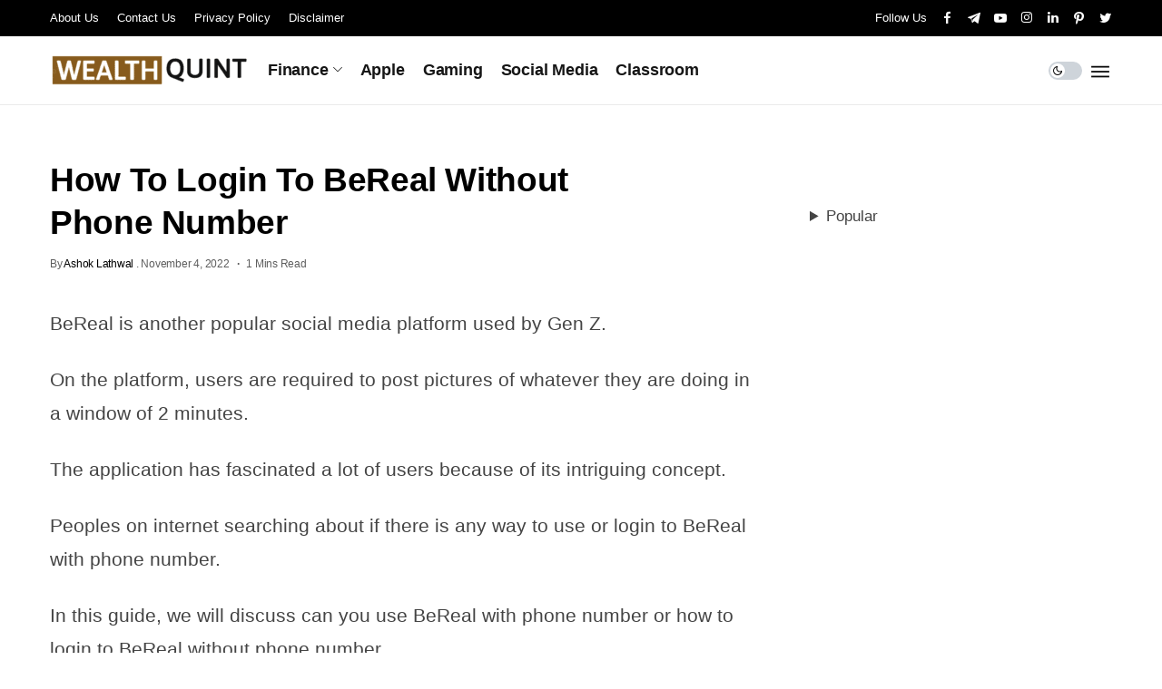

--- FILE ---
content_type: text/html; charset=UTF-8
request_url: https://wealthquint.com/how-to-login-to-bereal-without-phone-number-48422/
body_size: 14842
content:
<!DOCTYPE html>
<!--[if IE 9 ]><html class="ie ie9" lang="en-US" prefix="og: https://ogp.me/ns#"><![endif]-->
   <html lang="en-US" prefix="og: https://ogp.me/ns#">
      <head>
         <meta charset="UTF-8">
         <meta name="viewport" content="width=device-width, initial-scale=1, maximum-scale=1">
                  
<!-- Search Engine Optimization by Rank Math PRO - https://rankmath.com/ -->
<title>How To Login To BeReal Without Phone Number - Wealth Quint</title>
<meta name="description" content="Unfortunately, you can&#039;t login to BeReal without a phone number. Every time when you login to BeReal, you need to provide your name, Date of Birth and phone number."/>
<meta name="robots" content="follow, index, max-snippet:-1, max-video-preview:-1, max-image-preview:large"/>
<link rel="canonical" href="https://wealthquint.com/how-to-login-to-bereal-without-phone-number-48422/" />
<meta property="og:locale" content="en_US" />
<meta property="og:type" content="article" />
<meta property="og:title" content="How To Login To BeReal Without Phone Number - Wealth Quint" />
<meta property="og:description" content="Unfortunately, you can&#039;t login to BeReal without a phone number. Every time when you login to BeReal, you need to provide your name, Date of Birth and phone number." />
<meta property="og:url" content="https://wealthquint.com/how-to-login-to-bereal-without-phone-number-48422/" />
<meta property="og:site_name" content="Wealth Quint" />
<meta property="article:tag" content="BeReal" />
<meta property="article:section" content="BeReal" />
<meta property="og:updated_time" content="2022-11-04T10:48:41+05:30" />
<meta property="article:published_time" content="2022-11-04T10:40:34+05:30" />
<meta property="article:modified_time" content="2022-11-04T10:48:41+05:30" />
<meta name="twitter:card" content="summary_large_image" />
<meta name="twitter:title" content="How To Login To BeReal Without Phone Number - Wealth Quint" />
<meta name="twitter:description" content="Unfortunately, you can&#039;t login to BeReal without a phone number. Every time when you login to BeReal, you need to provide your name, Date of Birth and phone number." />
<meta name="twitter:site" content="@wealthquint" />
<meta name="twitter:creator" content="@wealthquint" />
<meta name="twitter:label1" content="Written by" />
<meta name="twitter:data1" content="Ashok Lathwal" />
<meta name="twitter:label2" content="Time to read" />
<meta name="twitter:data2" content="1 minute" />
<script type="application/ld+json" class="rank-math-schema-pro">{"@context":"https://schema.org","@graph":[{"@type":"Organization","@id":"https://wealthquint.com/#organization","name":"Wealth Quint","sameAs":["https://twitter.com/wealthquint"],"logo":{"@type":"ImageObject","@id":"https://wealthquint.com/#logo","url":"https://wealthquint.com/wp-content/uploads/2021/06/cropped-Wealth-Quint-Site-logo.jpg","contentUrl":"https://wealthquint.com/wp-content/uploads/2021/06/cropped-Wealth-Quint-Site-logo.jpg","caption":"Wealth Quint","inLanguage":"en-US","width":"512","height":"512"}},{"@type":"WebSite","@id":"https://wealthquint.com/#website","url":"https://wealthquint.com","name":"Wealth Quint","publisher":{"@id":"https://wealthquint.com/#organization"},"inLanguage":"en-US"},{"@type":"WebPage","@id":"https://wealthquint.com/how-to-login-to-bereal-without-phone-number-48422/#webpage","url":"https://wealthquint.com/how-to-login-to-bereal-without-phone-number-48422/","name":"How To Login To BeReal Without Phone Number - Wealth Quint","isPartOf":{"@id":"https://wealthquint.com/#website"},"inLanguage":"en-US"},{"@type":"Person","@id":"https://wealthquint.com/authr/wealthquint-team/","name":"Ashok Lathwal","url":"https://wealthquint.com/authr/wealthquint-team/","image":{"@type":"ImageObject","@id":"https://secure.gravatar.com/avatar/9f3a9639de7e044ad8f11100329c3995?s=96&amp;d=mm&amp;r=g","url":"https://secure.gravatar.com/avatar/9f3a9639de7e044ad8f11100329c3995?s=96&amp;d=mm&amp;r=g","caption":"Ashok Lathwal","inLanguage":"en-US"},"worksFor":{"@id":"https://wealthquint.com/#organization"}},{"articleSection":"BeReal","headline":"How To Login To BeReal Without Phone Number - Wealth Quint","description":"Unfortunately, you can&#039;t login to BeReal without a phone number. Every time when you login to BeReal, you need to provide your name, Date of Birth and phone number.","keywords":"How to Login to BeReal Without Phone Number","speakable":{"@type":"SpeakableSpecification","cssSelector":[]},"@type":"BlogPosting","author":{"@id":"https://wealthquint.com/authr/wealthquint-team/","name":"Ashok Lathwal"},"name":"How To Login To BeReal Without Phone Number - Wealth Quint","@id":"https://wealthquint.com/how-to-login-to-bereal-without-phone-number-48422/#schema-224016","isPartOf":{"@id":"https://wealthquint.com/how-to-login-to-bereal-without-phone-number-48422/#webpage"},"publisher":{"@id":"https://wealthquint.com/#organization"},"inLanguage":"en-US","mainEntityOfPage":{"@id":"https://wealthquint.com/how-to-login-to-bereal-without-phone-number-48422/#webpage"}}]}</script>
<!-- /Rank Math WordPress SEO plugin -->

<link rel='dns-prefetch' href='//scripts.mediavine.com' />
<link rel='dns-prefetch' href='//fonts.googleapis.com' />
<link rel='dns-prefetch' href='//www.googletagmanager.com' />
<style>.brave_popup{display:none}</style><script data-no-optimize="1" type="3274d88eb899bbbc0b1c117c-text/javascript"> var brave_popup_data = {}; var bravepop_emailValidation=false; var brave_popup_videos = {};  var brave_popup_formData = {};var brave_popup_adminUser = false; var brave_popup_pageInfo = {"type":"single","pageID":48422,"singleType":"post"};  var bravepop_emailSuggestions={};</script><script type="3274d88eb899bbbc0b1c117c-text/javascript">
/* <![CDATA[ */
window._wpemojiSettings = {"baseUrl":"https:\/\/s.w.org\/images\/core\/emoji\/15.0.3\/72x72\/","ext":".png","svgUrl":"https:\/\/s.w.org\/images\/core\/emoji\/15.0.3\/svg\/","svgExt":".svg","source":{"concatemoji":"https:\/\/wealthquint.com\/wp-includes\/js\/wp-emoji-release.min.js?ver=6.5.5"}};
/*! This file is auto-generated */
!function(i,n){var o,s,e;function c(e){try{var t={supportTests:e,timestamp:(new Date).valueOf()};sessionStorage.setItem(o,JSON.stringify(t))}catch(e){}}function p(e,t,n){e.clearRect(0,0,e.canvas.width,e.canvas.height),e.fillText(t,0,0);var t=new Uint32Array(e.getImageData(0,0,e.canvas.width,e.canvas.height).data),r=(e.clearRect(0,0,e.canvas.width,e.canvas.height),e.fillText(n,0,0),new Uint32Array(e.getImageData(0,0,e.canvas.width,e.canvas.height).data));return t.every(function(e,t){return e===r[t]})}function u(e,t,n){switch(t){case"flag":return n(e,"\ud83c\udff3\ufe0f\u200d\u26a7\ufe0f","\ud83c\udff3\ufe0f\u200b\u26a7\ufe0f")?!1:!n(e,"\ud83c\uddfa\ud83c\uddf3","\ud83c\uddfa\u200b\ud83c\uddf3")&&!n(e,"\ud83c\udff4\udb40\udc67\udb40\udc62\udb40\udc65\udb40\udc6e\udb40\udc67\udb40\udc7f","\ud83c\udff4\u200b\udb40\udc67\u200b\udb40\udc62\u200b\udb40\udc65\u200b\udb40\udc6e\u200b\udb40\udc67\u200b\udb40\udc7f");case"emoji":return!n(e,"\ud83d\udc26\u200d\u2b1b","\ud83d\udc26\u200b\u2b1b")}return!1}function f(e,t,n){var r="undefined"!=typeof WorkerGlobalScope&&self instanceof WorkerGlobalScope?new OffscreenCanvas(300,150):i.createElement("canvas"),a=r.getContext("2d",{willReadFrequently:!0}),o=(a.textBaseline="top",a.font="600 32px Arial",{});return e.forEach(function(e){o[e]=t(a,e,n)}),o}function t(e){var t=i.createElement("script");t.src=e,t.defer=!0,i.head.appendChild(t)}"undefined"!=typeof Promise&&(o="wpEmojiSettingsSupports",s=["flag","emoji"],n.supports={everything:!0,everythingExceptFlag:!0},e=new Promise(function(e){i.addEventListener("DOMContentLoaded",e,{once:!0})}),new Promise(function(t){var n=function(){try{var e=JSON.parse(sessionStorage.getItem(o));if("object"==typeof e&&"number"==typeof e.timestamp&&(new Date).valueOf()<e.timestamp+604800&&"object"==typeof e.supportTests)return e.supportTests}catch(e){}return null}();if(!n){if("undefined"!=typeof Worker&&"undefined"!=typeof OffscreenCanvas&&"undefined"!=typeof URL&&URL.createObjectURL&&"undefined"!=typeof Blob)try{var e="postMessage("+f.toString()+"("+[JSON.stringify(s),u.toString(),p.toString()].join(",")+"));",r=new Blob([e],{type:"text/javascript"}),a=new Worker(URL.createObjectURL(r),{name:"wpTestEmojiSupports"});return void(a.onmessage=function(e){c(n=e.data),a.terminate(),t(n)})}catch(e){}c(n=f(s,u,p))}t(n)}).then(function(e){for(var t in e)n.supports[t]=e[t],n.supports.everything=n.supports.everything&&n.supports[t],"flag"!==t&&(n.supports.everythingExceptFlag=n.supports.everythingExceptFlag&&n.supports[t]);n.supports.everythingExceptFlag=n.supports.everythingExceptFlag&&!n.supports.flag,n.DOMReady=!1,n.readyCallback=function(){n.DOMReady=!0}}).then(function(){return e}).then(function(){var e;n.supports.everything||(n.readyCallback(),(e=n.source||{}).concatemoji?t(e.concatemoji):e.wpemoji&&e.twemoji&&(t(e.twemoji),t(e.wpemoji)))}))}((window,document),window._wpemojiSettings);
/* ]]> */
</script>
<style id='wp-emoji-styles-inline-css'>

	img.wp-smiley, img.emoji {
		display: inline !important;
		border: none !important;
		box-shadow: none !important;
		height: 1em !important;
		width: 1em !important;
		margin: 0 0.07em !important;
		vertical-align: -0.1em !important;
		background: none !important;
		padding: 0 !important;
	}
</style>
<link rel='stylesheet' id='wp-block-library-css' href='https://wealthquint.com/wp-includes/css/dist/block-library/style.min.css?ver=6.5.5' media='all' />
<style id='classic-theme-styles-inline-css'>
/*! This file is auto-generated */
.wp-block-button__link{color:#fff;background-color:#32373c;border-radius:9999px;box-shadow:none;text-decoration:none;padding:calc(.667em + 2px) calc(1.333em + 2px);font-size:1.125em}.wp-block-file__button{background:#32373c;color:#fff;text-decoration:none}
</style>
<style id='global-styles-inline-css'>
body{--wp--preset--color--black: #000000;--wp--preset--color--cyan-bluish-gray: #abb8c3;--wp--preset--color--white: #ffffff;--wp--preset--color--pale-pink: #f78da7;--wp--preset--color--vivid-red: #cf2e2e;--wp--preset--color--luminous-vivid-orange: #ff6900;--wp--preset--color--luminous-vivid-amber: #fcb900;--wp--preset--color--light-green-cyan: #7bdcb5;--wp--preset--color--vivid-green-cyan: #00d084;--wp--preset--color--pale-cyan-blue: #8ed1fc;--wp--preset--color--vivid-cyan-blue: #0693e3;--wp--preset--color--vivid-purple: #9b51e0;--wp--preset--gradient--vivid-cyan-blue-to-vivid-purple: linear-gradient(135deg,rgba(6,147,227,1) 0%,rgb(155,81,224) 100%);--wp--preset--gradient--light-green-cyan-to-vivid-green-cyan: linear-gradient(135deg,rgb(122,220,180) 0%,rgb(0,208,130) 100%);--wp--preset--gradient--luminous-vivid-amber-to-luminous-vivid-orange: linear-gradient(135deg,rgba(252,185,0,1) 0%,rgba(255,105,0,1) 100%);--wp--preset--gradient--luminous-vivid-orange-to-vivid-red: linear-gradient(135deg,rgba(255,105,0,1) 0%,rgb(207,46,46) 100%);--wp--preset--gradient--very-light-gray-to-cyan-bluish-gray: linear-gradient(135deg,rgb(238,238,238) 0%,rgb(169,184,195) 100%);--wp--preset--gradient--cool-to-warm-spectrum: linear-gradient(135deg,rgb(74,234,220) 0%,rgb(151,120,209) 20%,rgb(207,42,186) 40%,rgb(238,44,130) 60%,rgb(251,105,98) 80%,rgb(254,248,76) 100%);--wp--preset--gradient--blush-light-purple: linear-gradient(135deg,rgb(255,206,236) 0%,rgb(152,150,240) 100%);--wp--preset--gradient--blush-bordeaux: linear-gradient(135deg,rgb(254,205,165) 0%,rgb(254,45,45) 50%,rgb(107,0,62) 100%);--wp--preset--gradient--luminous-dusk: linear-gradient(135deg,rgb(255,203,112) 0%,rgb(199,81,192) 50%,rgb(65,88,208) 100%);--wp--preset--gradient--pale-ocean: linear-gradient(135deg,rgb(255,245,203) 0%,rgb(182,227,212) 50%,rgb(51,167,181) 100%);--wp--preset--gradient--electric-grass: linear-gradient(135deg,rgb(202,248,128) 0%,rgb(113,206,126) 100%);--wp--preset--gradient--midnight: linear-gradient(135deg,rgb(2,3,129) 0%,rgb(40,116,252) 100%);--wp--preset--font-size--small: 13px;--wp--preset--font-size--medium: 20px;--wp--preset--font-size--large: 36px;--wp--preset--font-size--x-large: 42px;--wp--preset--spacing--20: 0.44rem;--wp--preset--spacing--30: 0.67rem;--wp--preset--spacing--40: 1rem;--wp--preset--spacing--50: 1.5rem;--wp--preset--spacing--60: 2.25rem;--wp--preset--spacing--70: 3.38rem;--wp--preset--spacing--80: 5.06rem;--wp--preset--shadow--natural: 6px 6px 9px rgba(0, 0, 0, 0.2);--wp--preset--shadow--deep: 12px 12px 50px rgba(0, 0, 0, 0.4);--wp--preset--shadow--sharp: 6px 6px 0px rgba(0, 0, 0, 0.2);--wp--preset--shadow--outlined: 6px 6px 0px -3px rgba(255, 255, 255, 1), 6px 6px rgba(0, 0, 0, 1);--wp--preset--shadow--crisp: 6px 6px 0px rgba(0, 0, 0, 1);}:where(.is-layout-flex){gap: 0.5em;}:where(.is-layout-grid){gap: 0.5em;}body .is-layout-flex{display: flex;}body .is-layout-flex{flex-wrap: wrap;align-items: center;}body .is-layout-flex > *{margin: 0;}body .is-layout-grid{display: grid;}body .is-layout-grid > *{margin: 0;}:where(.wp-block-columns.is-layout-flex){gap: 2em;}:where(.wp-block-columns.is-layout-grid){gap: 2em;}:where(.wp-block-post-template.is-layout-flex){gap: 1.25em;}:where(.wp-block-post-template.is-layout-grid){gap: 1.25em;}.has-black-color{color: var(--wp--preset--color--black) !important;}.has-cyan-bluish-gray-color{color: var(--wp--preset--color--cyan-bluish-gray) !important;}.has-white-color{color: var(--wp--preset--color--white) !important;}.has-pale-pink-color{color: var(--wp--preset--color--pale-pink) !important;}.has-vivid-red-color{color: var(--wp--preset--color--vivid-red) !important;}.has-luminous-vivid-orange-color{color: var(--wp--preset--color--luminous-vivid-orange) !important;}.has-luminous-vivid-amber-color{color: var(--wp--preset--color--luminous-vivid-amber) !important;}.has-light-green-cyan-color{color: var(--wp--preset--color--light-green-cyan) !important;}.has-vivid-green-cyan-color{color: var(--wp--preset--color--vivid-green-cyan) !important;}.has-pale-cyan-blue-color{color: var(--wp--preset--color--pale-cyan-blue) !important;}.has-vivid-cyan-blue-color{color: var(--wp--preset--color--vivid-cyan-blue) !important;}.has-vivid-purple-color{color: var(--wp--preset--color--vivid-purple) !important;}.has-black-background-color{background-color: var(--wp--preset--color--black) !important;}.has-cyan-bluish-gray-background-color{background-color: var(--wp--preset--color--cyan-bluish-gray) !important;}.has-white-background-color{background-color: var(--wp--preset--color--white) !important;}.has-pale-pink-background-color{background-color: var(--wp--preset--color--pale-pink) !important;}.has-vivid-red-background-color{background-color: var(--wp--preset--color--vivid-red) !important;}.has-luminous-vivid-orange-background-color{background-color: var(--wp--preset--color--luminous-vivid-orange) !important;}.has-luminous-vivid-amber-background-color{background-color: var(--wp--preset--color--luminous-vivid-amber) !important;}.has-light-green-cyan-background-color{background-color: var(--wp--preset--color--light-green-cyan) !important;}.has-vivid-green-cyan-background-color{background-color: var(--wp--preset--color--vivid-green-cyan) !important;}.has-pale-cyan-blue-background-color{background-color: var(--wp--preset--color--pale-cyan-blue) !important;}.has-vivid-cyan-blue-background-color{background-color: var(--wp--preset--color--vivid-cyan-blue) !important;}.has-vivid-purple-background-color{background-color: var(--wp--preset--color--vivid-purple) !important;}.has-black-border-color{border-color: var(--wp--preset--color--black) !important;}.has-cyan-bluish-gray-border-color{border-color: var(--wp--preset--color--cyan-bluish-gray) !important;}.has-white-border-color{border-color: var(--wp--preset--color--white) !important;}.has-pale-pink-border-color{border-color: var(--wp--preset--color--pale-pink) !important;}.has-vivid-red-border-color{border-color: var(--wp--preset--color--vivid-red) !important;}.has-luminous-vivid-orange-border-color{border-color: var(--wp--preset--color--luminous-vivid-orange) !important;}.has-luminous-vivid-amber-border-color{border-color: var(--wp--preset--color--luminous-vivid-amber) !important;}.has-light-green-cyan-border-color{border-color: var(--wp--preset--color--light-green-cyan) !important;}.has-vivid-green-cyan-border-color{border-color: var(--wp--preset--color--vivid-green-cyan) !important;}.has-pale-cyan-blue-border-color{border-color: var(--wp--preset--color--pale-cyan-blue) !important;}.has-vivid-cyan-blue-border-color{border-color: var(--wp--preset--color--vivid-cyan-blue) !important;}.has-vivid-purple-border-color{border-color: var(--wp--preset--color--vivid-purple) !important;}.has-vivid-cyan-blue-to-vivid-purple-gradient-background{background: var(--wp--preset--gradient--vivid-cyan-blue-to-vivid-purple) !important;}.has-light-green-cyan-to-vivid-green-cyan-gradient-background{background: var(--wp--preset--gradient--light-green-cyan-to-vivid-green-cyan) !important;}.has-luminous-vivid-amber-to-luminous-vivid-orange-gradient-background{background: var(--wp--preset--gradient--luminous-vivid-amber-to-luminous-vivid-orange) !important;}.has-luminous-vivid-orange-to-vivid-red-gradient-background{background: var(--wp--preset--gradient--luminous-vivid-orange-to-vivid-red) !important;}.has-very-light-gray-to-cyan-bluish-gray-gradient-background{background: var(--wp--preset--gradient--very-light-gray-to-cyan-bluish-gray) !important;}.has-cool-to-warm-spectrum-gradient-background{background: var(--wp--preset--gradient--cool-to-warm-spectrum) !important;}.has-blush-light-purple-gradient-background{background: var(--wp--preset--gradient--blush-light-purple) !important;}.has-blush-bordeaux-gradient-background{background: var(--wp--preset--gradient--blush-bordeaux) !important;}.has-luminous-dusk-gradient-background{background: var(--wp--preset--gradient--luminous-dusk) !important;}.has-pale-ocean-gradient-background{background: var(--wp--preset--gradient--pale-ocean) !important;}.has-electric-grass-gradient-background{background: var(--wp--preset--gradient--electric-grass) !important;}.has-midnight-gradient-background{background: var(--wp--preset--gradient--midnight) !important;}.has-small-font-size{font-size: var(--wp--preset--font-size--small) !important;}.has-medium-font-size{font-size: var(--wp--preset--font-size--medium) !important;}.has-large-font-size{font-size: var(--wp--preset--font-size--large) !important;}.has-x-large-font-size{font-size: var(--wp--preset--font-size--x-large) !important;}
.wp-block-navigation a:where(:not(.wp-element-button)){color: inherit;}
:where(.wp-block-post-template.is-layout-flex){gap: 1.25em;}:where(.wp-block-post-template.is-layout-grid){gap: 1.25em;}
:where(.wp-block-columns.is-layout-flex){gap: 2em;}:where(.wp-block-columns.is-layout-grid){gap: 2em;}
.wp-block-pullquote{font-size: 1.5em;line-height: 1.6;}
</style>
<link rel='stylesheet' id='contact-form-7-css' href='https://wealthquint.com/wp-content/plugins/contact-form-7/includes/css/styles.css?ver=5.9.8' media='all' />
<link rel='stylesheet' id='shareblock_fonts_url-css' href='//fonts.googleapis.com/css?family=helvetica%3A600%7Chelvetica%3A400%7Chelvetica%3A600%2C%2C500%2C600%2C500&#038;subset=latin%2Clatin-ext%2Ccyrillic%2Ccyrillic-ext%2Cgreek%2Cgreek-ext%2Cvietnamese&#038;ver=1.3' media='all' />
<link rel='stylesheet' id='bootstrap-css' href='https://wealthquint.com/wp-content/themes/shareblock/css/bootstrap.css?ver=1.3' media='all' />
<link rel='stylesheet' id='shareblock_style-css' href='https://wealthquint.com/wp-content/themes/shareblock/style.css?ver=1.3' media='all' />
<link rel='stylesheet' id='magnific-popup-css' href='https://wealthquint.com/wp-content/themes/shareblock/css/magnific-popup.css?ver=1.3' media='all' />
<link rel='stylesheet' id='shareblock_responsive-css' href='https://wealthquint.com/wp-content/themes/shareblock/css/responsive.css?ver=1.3' media='all' />
<style id='shareblock_responsive-inline-css'>
:root{
    --jl-title-font: helvetica;
    --jl-title-font-weight: 600;
    --jl-title-transform: none;
    --jl-title-space: -0.01em;
    --jl-title-line-height: 1.28;
    --jl-body-font: helvetica;
    --jl-body-font-size: 17px;
    --jl-body-font-weight: 400;
    --jl-body-line-height: 1.7;
    --jl-content-font-size: 21px;
    --jl-content-line-height: 1.8;
    --jl-menu-font: helvetica;
    --jl-menu-font-size: 18px;
    --jl-menu-font-weight: 600;
    --jl-menu-transform: capitalize;
    --jl-menu-space: -0.01em;
    --jl-submenu-font-size: 16px;
    --jl-submenu-font-weight: 500;
    --jl-submenu-transform: capitalize;
    --jl-submenu-space: -0.01em;
    --jl-cat-font-size: 12px;
    --jl-cat-font-weight: 600;
    --jl-cat-font-space: -0.02em;
    --jl-cat-transform: capitalize;
    --jl-meta-font-size: 12px;
    --jl-meta-font-weight: 500;
    --jl-meta-font-space: -0.02em;
    --jl-meta-transform: capitalize;
    --jl-button-font-size: 13px;
    --jl-button-font-weight: 700;
    --jl-button-transform: capitalize;
    --jl-button-space: 0em;
    --jl-loadmore-font-size: 14px;
    --jl-loadmore-font-weight: 700;
    --jl-loadmore-transform: capitalize;
    --jl-loadmore-space: 0em;
    --jl-main-color: #ff3152;
    --jl-single-color: #69d61b;
    --jl-space-bar: 86px;
    --jl-border-rounded: 13px;
    
    --jl-topbar-des-size: 14px;
    --jl-topbar-btn-size: ;
    --jl-topbar-btn-space: 0em;
    --jl-topbar-btn-transform: uppercase;

    --jl-cookie-des-size: 13px;
    --jl-cookie-btn-size: 12px;
    --jl-cookie-btn-space: 0em;
    --jl-cookie-btn-transform: capitalize;
    
}
.logo_small_wrapper_table .logo_small_wrapper a img, .headcus5_custom.header_layout_style5_custom .logo_link img, .jl_logo6 .logo_link img, .jl_head_lobl.header_magazine_full_screen .logo_link img{max-height: inherit; max-width: inherit; width: 220px;}
@media only screen and (max-width:767px) {
.logo_small_wrapper_table .logo_small_wrapper a img, .headcus5_custom.header_layout_style5_custom .logo_link img, .jl_logo6 .logo_link img, .jl_head_lobl.header_magazine_full_screen .logo_link img{max-height: inherit; max-width: inherit; width: 110px;}
}
.jl_ft_mini .footer-logo-holder img{width: 200px;}
.jl_mobile_nav_wrapper .logo_small_wrapper_table .logo_small_wrapper img{max-height: inherit; max-width: inherit; width: 140px;}
.grid-sidebar .box .jl_post_title_top .image-post-title, .grid-sidebar .blog_large_post_style .post-entry-content .image-post-title, .grid-sidebar .blog_large_post_style .post-entry-content h1, .blog_large_post_style .post-entry-content .image-post-title, .blog_large_post_style .post-entry-content h1, .blog_large_overlay_post_style.box .post-entry-content .image-post-title a{font-size: 30px !important; }
.grid-sidebar .box .image-post-title, .show3_post_col_home .grid4_home_post_display .blog_grid_post_style .image-post-title{font-size: 22px !important; }
.sd{font-size: 25px !important; }
.cat-item-1220 span{background:  !important;}.cat-item-981 span{background:  !important;}.cat-item-1523 span{background:  !important;}.cat-item-1803 span{background:  !important;}.cat-item-430 span{background:  !important;}.cat-item-1256 span{background:  !important;}.cat-item-980 span{background:  !important;}.cat-item-1203 span{background:  !important;}.cat-item-1239 span{background:  !important;}.cat-item-616 span{background:  !important;}.cat-item-1332 span{background:  !important;}.cat-item-1222 span{background:  !important;}.cat-item-1417 span{background:  !important;}.cat-item-1120 span{background:  !important;}.cat-item-425 span{background:  !important;}.cat-item-5 span{background: #1e73be !important;}.cat-item-1394 span{background:  !important;}.cat-item-435 span{background:  !important;}.cat-item-521 span{background:  !important;}.cat-item-798 span{background:  !important;}.cat-item-650 span{background:  !important;}.cat-item-58 span{background:  !important;}.cat-item-3259 span{background:  !important;}.cat-item-1326 span{background:  !important;}.cat-item-1810 span{background:  !important;}.cat-item-3165 span{background:  !important;}.cat-item-974 span{background:  !important;}.cat-item-1429 span{background:  !important;}.cat-item-1533 span{background:  !important;}.cat-item-166 span{background: #2a8429 !important;}.cat-item-434 span{background:  !important;}.cat-item-520 span{background:  !important;}.cat-item-519 span{background:  !important;}.cat-item-595 span{background:  !important;}.cat-item-1444 span{background:  !important;}.cat-item-533 span{background:  !important;}.cat-item-6 span{background: #000000 !important;}.cat-item-884 span{background:  !important;}.cat-item-4 span{background: #5ebcf2 !important;}.cat-item-746 span{background:  !important;}.cat-item-1539 span{background:  !important;}.cat-item-3508 span{background:  !important;}.cat-item-1359 span{background:  !important;}.cat-item-7 span{background: #ddb16e !important;}.cat-item-1012 span{background:  !important;}.cat-item-1348 span{background:  !important;}.cat-item-965 span{background:  !important;}.cat-item-652 span{background:  !important;}.cat-item-1526 span{background:  !important;}.cat-item-755 span{background:  !important;}.cat-item-1391 span{background:  !important;}.cat-item-531 span{background:  !important;}.cat-item-2316 span{background:  !important;}.cat-item-1356 span{background:  !important;}.cat-item-985 span{background:  !important;}.cat-item-1462 span{background:  !important;}.cat-item-1096 span{background:  !important;}.cat-item-1488 span{background:  !important;}.cat-item-1345 span{background:  !important;}.cat-item-1491 span{background:  !important;}.cat-item-251 span{background:  !important;}.cat-item-1055 span{background: #dd3333 !important;}.cat-item-310 span{background:  !important;}.cat-item-428 span{background:  !important;}.cat-item-3486 span{background:  !important;}.cat-item-577 span{background:  !important;}.cat-item-1003 span{background:  !important;}.cat-item-982 span{background:  !important;}.cat-item-1236 span{background:  !important;}.cat-item-1216 span{background:  !important;}.cat-item-3260 span{background:  !important;}.cat-item-1642 span{background:  !important;}.cat-item-605 span{background:  !important;}.cat-item-676 span{background:  !important;}.cat-item-712 span{background:  !important;}.cat-item-1238 span{background:  !important;}.cat-item-527 span{background:  !important;}.cat-item-1569 span{background:  !important;}.cat-item-1318 span{background:  !important;}.cat-item-902 span{background:  !important;}.cat-item-976 span{background:  !important;}.cat-item-119 span{background:  !important;}.cat-item-1536 span{background:  !important;}.cat-item-689 span{background:  !important;}.cat-item-1579 span{background:  !important;}.cat-item-1494 span{background:  !important;}.cat-item-782 span{background:  !important;}.cat-item-1296 span{background:  !important;}.cat-item-159 span{background:  !important;}.cat-item-576 span{background:  !important;}.cat-item-906 span{background:  !important;}.cat-item-1078 span{background:  !important;}.cat-item-1016 span{background:  !important;}.cat-item-808 span{background:  !important;}.cat-item-312 span{background:  !important;}.cat-item-429 span{background:  !important;}.cat-item-2 span{background: #dd3333 !important;}.cat-item-1083 span{background:  !important;}.cat-item-311 span{background:  !important;}.cat-item-1695 span{background:  !important;}.cat-item-1679 span{background:  !important;}.cat-item-1250 span{background:  !important;}.cat-item-1604 span{background:  !important;}.cat-item-1212 span{background:  !important;}.cat-item-1466 span{background:  !important;}.cat-item-909 span{background:  !important;}.cat-item-1036 span{background:  !important;}.cat-item-522 span{background:  !important;}.cat-item-1112 span{background:  !important;}.cat-item-1241 span{background:  !important;}.cat-item-1455 span{background:  !important;}.cat-item-674 span{background:  !important;}.cat-item-427 span{background:  !important;}.cat-item-961 span{background:  !important;}.cat-item-3363 span{background:  !important;}.cat-item-960 span{background:  !important;}.cat-item-638 span{background:  !important;}.cat-item-1143 span{background:  !important;}.cat-item-1478 span{background:  !important;}.cat-item-1172 span{background:  !important;}.cat-item-3 span{background: #03e000 !important;}.cat-item-2557 span{background:  !important;}.cat-item-1602 span{background:  !important;}.cat-item-1375 span{background:  !important;}.cat-item-1407 span{background:  !important;}.cat-item-1123 span{background:  !important;}.cat-item-2315 span{background:  !important;}.cat-item-1742 span{background:  !important;}.cat-item-437 span{background:  !important;}.cat-item-1578 span{background:  !important;}.cat-item-998 span{background:  !important;}.cat-item-1 span{background:  !important;}.cat-item-1084 span{background:  !important;}.cat-item-309 span{background:  !important;}.cat-item-295 span{background:  !important;}.cat-item-1385 span{background:  !important;}.cat-item-572 span{background:  !important;}.cat-item-1305 span{background:  !important;}.cat-item-1145 span{background:  !important;}.cat-item-1338 span{background:  !important;}.cat-item-436 span{background:  !important;}.cat-item-993 span{background:  !important;}.cat-item-1077 span{background:  !important;}.cat-item-1180 span{background:  !important;}.cat-item-1841 span{background:  !important;}.cat-item-1257 span{background:  !important;}.cat-item-1183 span{background:  !important;}.cat-item-518 span{background:  !important;}.cat-item-2154 span{background:  !important;}.cat-item-345 span{background:  !important;}
</style>
<script async="async" fetchpriority="high" data-noptimize="1" data-cfasync="false" src="https://scripts.mediavine.com/tags/wealth-quint.js?ver=6.5.5" id="mv-script-wrapper-js"></script>
<script src="https://wealthquint.com/wp-includes/js/jquery/jquery.min.js?ver=3.7.1" id="jquery-core-js" type="3274d88eb899bbbc0b1c117c-text/javascript"></script>
<script src="https://wealthquint.com/wp-includes/js/jquery/jquery-migrate.min.js?ver=3.4.1" id="jquery-migrate-js" type="3274d88eb899bbbc0b1c117c-text/javascript"></script>
<link rel="https://api.w.org/" href="https://wealthquint.com/wp-json/" /><link rel="alternate" type="application/json" href="https://wealthquint.com/wp-json/wp/v2/posts/48422" /><link rel="EditURI" type="application/rsd+xml" title="RSD" href="https://wealthquint.com/xmlrpc.php?rsd" />
<meta name="generator" content="WordPress 6.5.5" />
<link rel='shortlink' href='https://wealthquint.com/?p=48422' />
<link rel="alternate" type="application/json+oembed" href="https://wealthquint.com/wp-json/oembed/1.0/embed?url=https%3A%2F%2Fwealthquint.com%2Fhow-to-login-to-bereal-without-phone-number-48422%2F" />
<link rel="alternate" type="text/xml+oembed" href="https://wealthquint.com/wp-json/oembed/1.0/embed?url=https%3A%2F%2Fwealthquint.com%2Fhow-to-login-to-bereal-without-phone-number-48422%2F&#038;format=xml" />
<meta name="generator" content="Site Kit by Google 1.158.0" /><meta name='dmca-site-verification' content='QWdsemVlNGZhNGpjQm5lNmxJWE9aUT090' />

<meta name="msvalidate.01" content="C8AFEC3E4563ADBF6641CB7A5513F89A" />

<meta name="google-site-verification" content="ZXFM95qQyDq3WIFzZM-Z6Kcf0kUDYUOefYePsmzbkJg" />

<script type="3274d88eb899bbbc0b1c117c-text/javascript">!(function(o,_name){function n(){(n.q=n.q||[]).push(arguments)}n.v=1,o[_name]=o[_name]||n;!(function(o,t,n,c){function e(n){(function(){try{return(localStorage.getItem("v4ac1eiZr0")||"").split(",")[4]>0}catch(o){}return!1})()&&(n=o[t].pubads())&&n.setTargeting("admiral-engaged","true")}(c=o[t]=o[t]||{}).cmd=c.cmd||[],typeof c.pubads===n?e():typeof c.cmd.unshift===n?c.cmd.unshift(e):c.cmd.push(e)})(window,"googletag","function");})(window,String.fromCharCode(97,100,109,105,114,97,108));!(function(t,c,i){i=t.createElement(c),t=t.getElementsByTagName(c)[0],i.async=1,i.src="https://cavecurtain.com/v2nqq8elZPNUuhDI0mgTzeiXgaqTFj60fPcCElUAm6Q1vqsOq2R2WBF8",t.parentNode.insertBefore(i,t)})(document,"script");</script>

<!-- Google tag (gtag.js) -->
<script async src="https://www.googletagmanager.com/gtag/js?id=UA-199189890-1" type="3274d88eb899bbbc0b1c117c-text/javascript"></script>
<script type="3274d88eb899bbbc0b1c117c-text/javascript">
  window.dataLayer = window.dataLayer || [];
  function gtag(){dataLayer.push(arguments);}
  gtag('js', new Date());

  gtag('config', 'UA-199189890-1');
</script>
<link rel="preload" as="image" href=""/>
<!-- Google AdSense meta tags added by Site Kit -->
<meta name="google-adsense-platform-account" content="ca-host-pub-2644536267352236">
<meta name="google-adsense-platform-domain" content="sitekit.withgoogle.com">
<!-- End Google AdSense meta tags added by Site Kit -->
<meta name="generator" content="Elementor 3.23.3; features: e_optimized_css_loading, additional_custom_breakpoints, e_lazyload; settings: css_print_method-external, google_font-enabled, font_display-auto">
			<style>
				.e-con.e-parent:nth-of-type(n+4):not(.e-lazyloaded):not(.e-no-lazyload),
				.e-con.e-parent:nth-of-type(n+4):not(.e-lazyloaded):not(.e-no-lazyload) * {
					background-image: none !important;
				}
				@media screen and (max-height: 1024px) {
					.e-con.e-parent:nth-of-type(n+3):not(.e-lazyloaded):not(.e-no-lazyload),
					.e-con.e-parent:nth-of-type(n+3):not(.e-lazyloaded):not(.e-no-lazyload) * {
						background-image: none !important;
					}
				}
				@media screen and (max-height: 640px) {
					.e-con.e-parent:nth-of-type(n+2):not(.e-lazyloaded):not(.e-no-lazyload),
					.e-con.e-parent:nth-of-type(n+2):not(.e-lazyloaded):not(.e-no-lazyload) * {
						background-image: none !important;
					}
				}
			</style>
			<link rel="icon" href="https://wealthquint.com/wp-content/uploads/2021/06/cropped-Wealth-Quint-Site-logo-32x32.jpg" sizes="32x32" />
<link rel="icon" href="https://wealthquint.com/wp-content/uploads/2021/06/cropped-Wealth-Quint-Site-logo-192x192.jpg" sizes="192x192" />
<link rel="apple-touch-icon" href="https://wealthquint.com/wp-content/uploads/2021/06/cropped-Wealth-Quint-Site-logo-180x180.jpg" />
<meta name="msapplication-TileImage" content="https://wealthquint.com/wp-content/uploads/2021/06/cropped-Wealth-Quint-Site-logo-270x270.jpg" />
		<style id="wp-custom-css">
			content_single_page li, .post_content li{
font-size:19px;
}

.post_content ul li a{
box-shadow: inset 0 -3px 0 var(--jl-single-color);
}		</style>
		         
      </head>
      <body class="post-template-default single single-post postid-48422 single-format-standard jl_nav_stick jl_nav_active jl_nav_slide is-lazyload mobile_nav_class jl-has-sidebar jl-plact elementor-default elementor-kit-1">
                 <div class="options_layout_wrapper jl_clear_at jl_none_box_styles jl_border_radiuss   jl_en_day_night">         
         <div class="options_layout_container full_layout_enable_front tp_head_off">        
         <!-- Start header -->
<header class="header-wraper jl_header_magazine_style two_header_top_style header_layout_style3_custom jl_cus_top_share jl_base_menu">
    <div class="header_top_bar_wrapper ">
        <div class="container">
            <div class="row">
                <div class="col-md-12">
                    <div class="menu-primary-container navigation_wrapper">
                        <ul id="jl_top_menu" class="jl_main_menu"><li class="menu-item menu-item-type-post_type menu-item-object-page menu-item-10276"><a href="https://wealthquint.com/about-us/" data-wpel-link="internal" target="_self" rel="noopener noreferrer">About Us<span class="border-menu"></span></a></li>
<li class="menu-item menu-item-type-post_type menu-item-object-page menu-item-10275"><a href="https://wealthquint.com/contact-us/" data-wpel-link="internal" target="_self" rel="noopener noreferrer">Contact Us<span class="border-menu"></span></a></li>
<li class="menu-item menu-item-type-post_type menu-item-object-page menu-item-privacy-policy menu-item-10274"><a rel="privacy-policy noopener noreferrer" href="https://wealthquint.com/privacy-policy/" data-wpel-link="internal" target="_self">Privacy Policy<span class="border-menu"></span></a></li>
<li class="menu-item menu-item-type-post_type menu-item-object-page menu-item-10277"><a href="https://wealthquint.com/disclaimer/" data-wpel-link="internal" target="_self" rel="noopener noreferrer">Disclaimer<span class="border-menu"></span></a></li>
</ul>                    </div>

                    <div class="jl_top_cus_social">
                         <div class="search_header_menu">                            
                        <div class="menu_mobile_share_wrapper">
                            <span class="jl_hfollow">Follow us</span>
                                                        <ul class="social_icon_header_top jl_socialcolor">
                                                                <li><a class="facebook" href="https://www.facebook.com/WealthQuint/" target="_blank" data-wpel-link="external" rel="nofollow external noopener noreferrer"><i class="jli-facebook"></i></a></li>
                                                                                                                                <li><a class="telegram" href="https://t.me/wealthquint" target="_blank" data-wpel-link="external" rel="nofollow external noopener noreferrer"><i class="jli-telegram"></i></a></li>
                                                                                                                                                                <li><a class="youtube" href="https://www.youtube.com/@wealthquint05" target="_blank" data-wpel-link="external" rel="nofollow external noopener noreferrer"><i class="jli-youtube"></i></a></li>
                                                                                                <li><a class="instagram" href="https://www.instagram.com/WealthQuint" target="_blank" data-wpel-link="external" rel="nofollow external noopener noreferrer"><i class="jli-instagram"></i></a></li>
                                                                                                <li><a class="linkedin" href="https://www.linkedin.com/company/WealthQuint" target="_blank" data-wpel-link="external" rel="nofollow external noopener noreferrer"><i class="jli-linkedin"></i></a></li>
                                                                                                <li><a class="pinterest" href="https://www.pinterest.com/WealthQuint" target="_blank" data-wpel-link="external" rel="nofollow external noopener noreferrer"><i class="jli-pinterest"></i></a></li>
                                                                                                <li><a class="twitter" href="https://twitter.com/WealthQuint" target="_blank" data-wpel-link="external" rel="nofollow external noopener noreferrer"><i class="jli-twitter"></i></a></li>
                                                                                                                                                                                                                                                                                                                                                                                                                                
                            </ul>
                                                    </div>
                    </div>
                    </div>

                </div>
            </div>
        </div>
    </div>
    <!-- Start Main menu -->
    <div class="jl_blank_nav"></div>
    <div class="menu_wrapper  jl_menu_sticky jl_stick ">        
        <div class="container">
            <div class="row">
                <div class="main_menu col-md-12">
                    <div class="logo_small_wrapper_table">
                        <div class="logo_small_wrapper">
                            <!-- begin logo -->
                            <a class="logo_link" href="https://wealthquint.com/" data-wpel-link="internal" target="_self" rel="noopener noreferrer">
                                                                                                <img class="jl_logo_n" width="200px" height="40px" src="https://wealthquint.com/wp-content/uploads/2021/06/Wealth-Quint-logo-e1624694975815.png" alt="How-Tos | Guides | Troubleshooting" />
                                                                                                                               <img class="jl_logo_w" width="200px" height="40px" src="https://wealthquint.com/wp-content/uploads/2021/06/Wealth-Quint-logo-e1624694975815.png" alt="How-Tos | Guides | Troubleshooting" />
                                 
                            </a>
                            <!-- end logo -->
                        </div>
                        </div>
                    <div class="search_header_menu jl_nav_mobile">
                        <div class="menu_mobile_icons "><div class="jlm_w"><span class="jlma"></span><span class="jlmb"></span><span class="jlmc"></span></div></div>
                        <div class="shareblock_day_night jl_day_en">
	<span class="jl-night-toggle-icon">
		<span class="jl_moon">
			<i class="jli-moon"></i>
		</span>
		<span class="jl_sun">
			<i class="jli-sun"></i>
		</span>
	</span>
</div>
                        
                    </div>
                    <!-- main menu -->
                    <div class="menu-primary-container navigation_wrapper jl_cus_share_mnu">
                                                <ul id="mainmenu" class="jl_main_menu"><li class="menu-item menu-item-type-custom menu-item-object-custom menu-item-has-children"><a href="#">Finance<span class="border-menu"></span></a><ul class="sub-menu">	<li class="menu-item menu-item-type-taxonomy menu-item-object-category"><a href="https://wealthquint.com/stock-market/" data-wpel-link="internal" target="_self" rel="noopener noreferrer">Stock Market<span class="border-menu"></span></a></li>
	<li class="menu-item menu-item-type-taxonomy menu-item-object-category"><a href="https://wealthquint.com/cryptocurrency/" data-wpel-link="internal" target="_self" rel="noopener noreferrer">Cryptocurrency<span class="border-menu"></span></a></li>

					</ul></li>
<li class="menu-item menu-item-type-taxonomy menu-item-object-category"><a href="https://wealthquint.com/apple/" data-wpel-link="internal" target="_self" rel="noopener noreferrer">Apple<span class="border-menu"></span></a></li>
<li class="menu-item menu-item-type-taxonomy menu-item-object-category"><a href="https://wealthquint.com/gaming/" data-wpel-link="internal" target="_self" rel="noopener noreferrer">Gaming<span class="border-menu"></span></a></li>
<li class="menu-item menu-item-type-taxonomy menu-item-object-category current-post-ancestor"><a href="https://wealthquint.com/social-media/" data-wpel-link="internal" target="_self" rel="noopener noreferrer">Social Media<span class="border-menu"></span></a></li>
<li class="menu-item menu-item-type-taxonomy menu-item-object-category"><a href="https://wealthquint.com/classroom/" data-wpel-link="internal" target="_self" rel="noopener noreferrer">Classroom<span class="border-menu"></span></a></li>
</ul>                                            </div>  
                    <!-- end main menu -->
                </div>
            </div>
        </div>
    </div>
</header>
<header class="header-wraper jl_header_magazine_style two_header_top_style header_layout_style3_custom jl_cus_top_share jl_r_menu">    
    <!-- Start Main menu -->
    <div class="jl_blank_nav"></div>
    <div class="menu_wrapper  jl_menu_sticky jl_stick ">        
        <div class="container">
            <div class="row">
                <div class="main_menu col-md-12">
                    <div class="logo_small_wrapper_table">
                        <div class="logo_small_wrapper">
                            <!-- begin logo -->
                            <a class="logo_link" href="https://wealthquint.com/" data-wpel-link="internal" target="_self" rel="noopener noreferrer">
                                                                                                <img class="jl_logo_n" width="200px" height="40px"  src="https://wealthquint.com/wp-content/uploads/2021/06/Wealth-Quint-logo-e1624694975815.png" alt="How-Tos | Guides | Troubleshooting" />
                                                                                                                                <img class="jl_logo_w" width="200px" height="40px" src="https://wealthquint.com/wp-content/uploads/2021/06/Wealth-Quint-logo-e1624694975815.png" alt="How-Tos | Guides | Troubleshooting" />
                                                            </a>
                            <!-- end logo -->
                        </div>
                        </div>
                    <div class="search_header_menu jl_nav_mobile">
                        <div class="menu_mobile_icons "><div class="jlm_w"><span class="jlma"></span><span class="jlmb"></span><span class="jlmc"></span></div></div>
                        <div class="shareblock_day_night jl_day_en">
	<span class="jl-night-toggle-icon">
		<span class="jl_moon">
			<i class="jli-moon"></i>
		</span>
		<span class="jl_sun">
			<i class="jli-sun"></i>
		</span>
	</span>
</div>
                        
                    </div>
                    <!-- main menu -->
                    <div class="menu-primary-container navigation_wrapper jl_cus_share_mnu">
                                                <ul id="mainmenu" class="jl_main_menu"><li class="menu-item menu-item-type-custom menu-item-object-custom menu-item-has-children"><a href="#">Finance<span class="border-menu"></span></a><ul class="sub-menu">	<li class="menu-item menu-item-type-taxonomy menu-item-object-category"><a href="https://wealthquint.com/stock-market/" data-wpel-link="internal" target="_self" rel="noopener noreferrer">Stock Market<span class="border-menu"></span></a></li>
	<li class="menu-item menu-item-type-taxonomy menu-item-object-category"><a href="https://wealthquint.com/cryptocurrency/" data-wpel-link="internal" target="_self" rel="noopener noreferrer">Cryptocurrency<span class="border-menu"></span></a></li>

					</ul></li>
<li class="menu-item menu-item-type-taxonomy menu-item-object-category"><a href="https://wealthquint.com/apple/" data-wpel-link="internal" target="_self" rel="noopener noreferrer">Apple<span class="border-menu"></span></a></li>
<li class="menu-item menu-item-type-taxonomy menu-item-object-category"><a href="https://wealthquint.com/gaming/" data-wpel-link="internal" target="_self" rel="noopener noreferrer">Gaming<span class="border-menu"></span></a></li>
<li class="menu-item menu-item-type-taxonomy menu-item-object-category current-post-ancestor"><a href="https://wealthquint.com/social-media/" data-wpel-link="internal" target="_self" rel="noopener noreferrer">Social Media<span class="border-menu"></span></a></li>
<li class="menu-item menu-item-type-taxonomy menu-item-object-category"><a href="https://wealthquint.com/classroom/" data-wpel-link="internal" target="_self" rel="noopener noreferrer">Classroom<span class="border-menu"></span></a></li>
</ul>                                            </div>  
                    <!-- end main menu -->
                </div>
            </div>
        </div>
    </div>
</header>
<!-- end header -->
         <div id="content_nav" class="jl_mobile_nav_wrapper">
            <div id="nav" class="jl_mobile_nav_inner">
               <div class="logo_small_wrapper_table">
                        <div class="logo_small_wrapper">
                            <a class="logo_link" href="https://wealthquint.com/" data-wpel-link="internal" target="_self" rel="noopener noreferrer">
                                                                                                <img class="jl_logo_n" width="200px" height="40px"  src="https://wealthquint.com/wp-content/uploads/2021/06/Wealth-Quint-logo-e1624694975815.png" alt="How-Tos | Guides | Troubleshooting" />
                                                                                                                                <img class="jl_logo_w" width="200px" height="40px"  src="https://wealthquint.com/wp-content/uploads/2021/06/Wealth-Quint-logo-e1624694975815.png" alt="How-Tos | Guides | Troubleshooting" />
                                                            </a>
                        </div>
                        </div>
               <div class="menu_mobile_icons mobile_close_icons closed_menu"><span class="jl_close_wapper"><span class="jl_close_1"></span><span class="jl_close_2"></span></span></div>
                              <ul id="mobile_menu_slide" class="menu_moble_slide"><li class="menu-item menu-item-type-custom menu-item-object-custom menu-item-has-children menu-item-40206"><a href="#">Finance<span class="border-menu"></span></a>
<ul class="sub-menu">
	<li class="menu-item menu-item-type-taxonomy menu-item-object-category menu-item-40204"><a href="https://wealthquint.com/stock-market/" data-wpel-link="internal" target="_self" rel="noopener noreferrer">Stock Market<span class="border-menu"></span></a></li>
	<li class="menu-item menu-item-type-taxonomy menu-item-object-category menu-item-40201"><a href="https://wealthquint.com/cryptocurrency/" data-wpel-link="internal" target="_self" rel="noopener noreferrer">Cryptocurrency<span class="border-menu"></span></a></li>
</ul>
</li>
<li class="menu-item menu-item-type-taxonomy menu-item-object-category menu-item-40197"><a href="https://wealthquint.com/apple/" data-wpel-link="internal" target="_self" rel="noopener noreferrer">Apple<span class="border-menu"></span></a></li>
<li class="menu-item menu-item-type-taxonomy menu-item-object-category menu-item-40200"><a href="https://wealthquint.com/gaming/" data-wpel-link="internal" target="_self" rel="noopener noreferrer">Gaming<span class="border-menu"></span></a></li>
<li class="menu-item menu-item-type-taxonomy menu-item-object-category current-post-ancestor menu-item-40198"><a href="https://wealthquint.com/social-media/" data-wpel-link="internal" target="_self" rel="noopener noreferrer">Social Media<span class="border-menu"></span></a></li>
<li class="menu-item menu-item-type-taxonomy menu-item-object-category menu-item-49918"><a href="https://wealthquint.com/classroom/" data-wpel-link="internal" target="_self" rel="noopener noreferrer">Classroom<span class="border-menu"></span></a></li>
</ul>                                          </div>
            <div class="nav_mb_f">
                                        <ul class="social_icon_header_top jl_socialcolor">
                                                                <li><a class="facebook" href="https://www.facebook.com/WealthQuint/" target="_blank" data-wpel-link="external" rel="nofollow external noopener noreferrer"><i class="jli-facebook1"></i></a></li>
                                                                                                                                <li><a class="telegram" href="https://t.me/wealthquint" target="_blank" data-wpel-link="external" rel="nofollow external noopener noreferrer"><i class="jli-telegram"></i></a></li>
                                                                                                                                                                                                <li><a class="youtube" href="https://www.youtube.com/@wealthquint05" target="_blank" data-wpel-link="external" rel="nofollow external noopener noreferrer"><i class="jli-youtube"></i></a></li>
                                                                                                <li><a class="instagram" href="https://www.instagram.com/WealthQuint" target="_blank" data-wpel-link="external" rel="nofollow external noopener noreferrer"><i class="jli-instagram"></i></a></li>
                                                                                                <li><a class="linkedin" href="https://www.linkedin.com/company/WealthQuint" target="_blank" data-wpel-link="external" rel="nofollow external noopener noreferrer"><i class="jli-linkedin"></i></a></li>
                                                                                                <li><a class="pinterest" href="https://www.pinterest.com/WealthQuint" target="_blank" data-wpel-link="external" rel="nofollow external noopener noreferrer"><i class="jli-pinterest"></i></a></li>
                                                                                                <li><a class="twitter" href="https://twitter.com/WealthQuint" target="_blank" data-wpel-link="external" rel="nofollow external noopener noreferrer"><i class="jli-twitter"></i></a></li>
                                                                                                                                                                                                                                                                                                                                                                                                                                
                            </ul>
                              
            <div class="cp_txt">© Copyright 2023 Wealth Quint. All rights reserved.</div>
            </div>            
         </div>
         <div class="search_form_menu_personal">
            <div class="menu_mobile_large_close"><span class="jl_close_wapper search_form_menu_personal_click"><span class="jl_close_1"></span><span class="jl_close_2"></span></span></div>
                     </div>
         <div class="mobile_menu_overlay"></div>
			 


<section id="content_main" class="clearfix jl_spost">
	<!--  To show ads in the left and right panel-->
	 <div class="left-side-ads">	

		 
	</div>
	
	<div class="right-side-ads">
			
<!--

-->
		
		
	</div>
    <div class="container">
        <div class="row main_content single_pl">            
            <div class="col-md-8  loop-large-post" id="content">
                <div class="widget_container content_page">
					                    <!-- start post -->
                    <div class="post-48422 post type-post status-publish format-standard hentry category-bereal tag-bereal mv-content-wrapper" id="post-48422">
                        <div class="single_section_content box blog_large_post_style">
                           
                            <div class="jl_single_style1">
    <div class="single_post_entry_content single_bellow_left_align jl_top_single_title jl_top_title_feature">
                <h1 class="single_post_title_main">
            How To Login To BeReal Without Phone Number        </h1>
                                            <div class="jl_mt_wrap">
        <span class="jl_post_meta_s"><span class="jl_meta_t jl_meta_txt"><span>By </span><a href="https://wealthquint.com/authr/wealthquint-team/" title="Posts by Ashok Lathwal" rel="author noopener noreferrer" data-wpel-link="internal" target="_self">Ashok Lathwal</a><span></span><span>  .  </span><span>November 4, 2022</span><span class="post-read-time">1 Mins read</span></span></span>      </div>
    </div>
            <div class="single_content_header jl_single_feature_below">
                    </div>
            </div>
                            <div class="post_content_w jl_sh_link" >
                         <!--   <div class="post_sw">
                            <div class="post_s">
                                                        <div class="jl_side_author">
                                    <div class="author-avatar">
                                        <a href="https://wealthquint.com/authr/wealthquint-team/" data-wpel-link="internal" target="_self" rel="noopener noreferrer"><img alt='' src='https://secure.gravatar.com/avatar/9f3a9639de7e044ad8f11100329c3995?s=165&#038;d=mm&#038;r=g' srcset='https://secure.gravatar.com/avatar/9f3a9639de7e044ad8f11100329c3995?s=330&#038;d=mm&#038;r=g 2x' class='avatar avatar-165 photo' height='165' width='165' decoding='async'/></a>
                                    </div>                                    
                                    <h5><a href="https://wealthquint.com/authr/wealthquint-team/" data-wpel-link="internal" target="_self" rel="noopener noreferrer">Ashok Lathwal</a></h5>
                            </div>
                            <div class="jl_share_wrapper">
	<span class="jl_share_num">0</span>
	<span class="jl_share_label">Shares</span>
</div>
<div class="jl_single_share_wrapper jl_clear_at">
<ul class="single_post_share_icon_post">
    <li class="single_post_share_facebook"><a href="http://www.facebook.com/share.php?u=https://wealthquint.com/how-to-login-to-bereal-without-phone-number-48422/" target="_blank" data-wpel-link="external" rel="nofollow external noopener noreferrer"><i class="jli-facebook1"></i><span>Share on Facebook</span></a></li>
    <li class="single_post_share_twitter"><a href="https://twitter.com/intent/tweet?text=How To Login To BeReal Without Phone Number&amp;url=https://wealthquint.com/how-to-login-to-bereal-without-phone-number-48422/" target="_blank" data-wpel-link="external" rel="nofollow external noopener noreferrer"><i class="jli-twitter"></i><span>Share on Twitter</span></a></li>
    <li class="single_post_share_pinterest"><a href="http://pinterest.com/pin/create/button/?url=https://wealthquint.com/how-to-login-to-bereal-without-phone-number-48422/&amp;media=" target="_blank" data-wpel-link="external" rel="nofollow external noopener noreferrer"><i class="jli-pinterest"></i></a></li>
    <li class="single_post_share_linkedin"><a href="http://www.linkedin.com/shareArticle?mini=true&amp;url=https://wealthquint.com/how-to-login-to-bereal-without-phone-number-48422/&amp;title=https://wealthquint.com/how-to-login-to-bereal-without-phone-number-48422/" target="_blank" data-wpel-link="external" rel="nofollow external noopener noreferrer"><i class="jli-linkedin"></i></a></li>
    <li class="single_post_share_mail"><a href="mailto:?subject=How To Login To BeReal Without Phone Number" target="_blank"><i class="jli-email-envelope"></i></a></li>
</ul>
</div>
                            
                            </div>
                            </div> -->
                            <div class="post_content jl_content" style="max-width:100%;">
                                
<p>BeReal is another popular social media platform used by Gen Z. </p>



<p>On the platform, users are required to post pictures of whatever they are doing in a window of 2 minutes.</p>



<p>The application has fascinated a lot of users because of its intriguing concept. </p>



<p>Peoples on internet searching about if there is any way to use or login to BeReal with phone number.</p>



<p>In this guide, we will discuss can you use BeReal with phone number or how to login to BeReal without phone number.</p>



<h2 class="wp-block-heading">Can You Use BeReal Without A Phone Number?</h2>



<p>No, you can&#8217;t use BeReal without a phone number.</p>



<p>To use BeReal, you need enter your Name, Date of Birth and your Phone Number.</p>



<p>All these details like your Name, Date of Birth and your Phone Number are mandatory.</p>



<p>For each mobile number, you can create only one BeReal account.</p>



<p>Means that for each BeReal account, mobile number is unique.</p>



<h2 class="wp-block-heading">How To Login To BeReal Without A Phone Number?</h2>



<p><strong>Unfortunately, you can&#8217;t login to BeReal without a phone number.</strong></p>



<p><strong>Every time when you login to BeReal, you need to provide your name, Date of Birth and phone number.</strong></p>



<p>After providing the phone number you will get a code on your phone number.</p>



<p>Enter the code and after that you will proceeded into your BeReal account.</p>



<p>Make sure your BeReal app is updated to latest version always.</p>



<p>Updating the BeReal app to the latest version will fix all previous bug in the app which were known to BeReal support team.</p>



<p>You can also connect with BeReal app by sending email on <a href="/cdn-cgi/l/email-protection#88ebe7e6fce9ebfcc8eaedfaeda6e9e4" target="_blank" rel="noreferrer noopener nofollow"><span class="__cf_email__" data-cfemail="ff9c90918b9e9c8bbf9d9a8d9ad19e93">[email&#160;protected]</span></a>.</p>



<p>You can also tweet on Twitter by tagging BeReal team <a href="https://twitter.com/bereal_app" target="_blank" rel="noreferrer noopener nofollow external" data-wpel-link="external">https://twitter.com/bereal_app</a> and explain your issue properly.</p>
                                                            </div>
                            </div>
                                                        <div class="clearfix"></div>
                            <div class="single_tag_share ">
                                                            </div>
							<!--
                            <div class="postnav_w">                            
                                                        <div class="jl_navpost postnav_left">
                                <a class="jl_nav_link" href="https://wealthquint.com/fix-the-request-timed-out-bereal-48412/" id="prepost" data-wpel-link="internal" target="_self" rel="noopener noreferrer">                                                                                                                
                                                                                <span class="jl_nav_wrap">
                                        <span class="jl_nav_label">Previous post</span>
                                        <span class="jl_cpost_title">How to Fix &quot;The Request Timed Out&quot; on BeReal</span>
                                        </span>
                                </a>                               
                            </div>
                            
                                                        <div class="jl_navpost postnav_right">
                                    <a class="jl_nav_link" href="https://wealthquint.com/can-you-login-to-bereal-on-two-devices-48425/" id="nextpost" data-wpel-link="internal" target="_self" rel="noopener noreferrer">                                        
                                                                                <span class="jl_nav_wrap">
                                        <span class="jl_nav_label">Next post</span>
                                        <span class="jl_cpost_title">Can You Login to BeReal on Two Devices?</span>                                    
                                        </span>
                                    </a>                                
                            </div>
                                                    </div>                                                    
                          -->  
                            <div class="jl_sfoot"><div class="jl_share_wrapper">
	<span class="jl_share_num">0</span>
	<span class="jl_share_label">Shares</span>
</div>
<div class="jl_single_share_wrapper jl_clear_at">
<ul class="single_post_share_icon_post">
    <li class="single_post_share_facebook"><a href="https://www.facebook.com/share.php?u=https://wealthquint.com/how-to-login-to-bereal-without-phone-number-48422/" target="_blank" data-wpel-link="external" rel="nofollow external noopener noreferrer"><i class="jli-facebook1"></i><span>Share on Facebook</span></a></li>
    <li class="single_post_share_twitter"><a href="https://twitter.com/intent/tweet?text=How To Login To BeReal Without Phone Number&amp;url=https://wealthquint.com/how-to-login-to-bereal-without-phone-number-48422/" target="_blank" data-wpel-link="external" rel="nofollow external noopener noreferrer"><i class="jli-twitter"></i><span>Share on Twitter</span></a></li>
    <li class="single_post_share_pinterest"><a href="https://pinterest.com/pin/create/button/?url=https://wealthquint.com/how-to-login-to-bereal-without-phone-number-48422/&amp;media=" target="_blank" data-wpel-link="external" rel="nofollow external noopener noreferrer"><i class="jli-pinterest"></i></a></li>
    <li class="single_post_share_linkedin"><a href="http://www.linkedin.com/shareArticle?mini=true&amp;url=https://wealthquint.com/how-to-login-to-bereal-without-phone-number-48422/&amp;title=https://wealthquint.com/how-to-login-to-bereal-without-phone-number-48422/" target="_blank" data-wpel-link="external" rel="nofollow external noopener noreferrer"><i class="jli-linkedin"></i></a></li>
    <li class="single_post_share_mail"><a href="/cdn-cgi/l/email-protection#82bdf1f7e0e8e7e1f6bfcaedf5a2d6eda2ceede5ebeca2d6eda2c0e7d0e7e3eea2d5ebf6eaedf7f6a2d2eaedece7a2ccf7efe0e7f0" target="_blank"><i class="jli-email-envelope"></i></a></li>
</ul>
</div>
</div>   

                                                                                 

                                                    <div class="jl_relsec">
                        <div class="related-posts">
                        <h4>Related Articles</h4>
                        <div class="single_related_post">
                        <div class="box jl_grid_layout1 blog_grid_post_style post-64931 post type-post status-publish format-standard has-post-thumbnail hentry category-bereal tag-bereal mv-content-wrapper">
      <div class="jl_grid_w jl_has_img">                    
                    <div class="jl_img_box jl_radus_e">
                    <a href="https://wealthquint.com/see-multiple-bereals-memories-64931/" data-wpel-link="internal" target="_self" rel="noopener noreferrer">
            <img width="500" height="350" src="https://wealthquint.com/wp-content/uploads/How-To-See-Multiple-BeReals-In-Memories-20x14.png" class="attachment-shareblock_slidergrid size-shareblock_slidergridjl-lazyload lazyload wp-post-image" alt="How To See Multiple BeReals In Memories" decoding="async" data-src="https://wealthquint.com/wp-content/uploads/How-To-See-Multiple-BeReals-In-Memories-500x350.png" data-srcset="https://wealthquint.com/wp-content/uploads/How-To-See-Multiple-BeReals-In-Memories-500x350.png 500w, https://wealthquint.com/wp-content/uploads/How-To-See-Multiple-BeReals-In-Memories-20x15.png 20w" title="How To See Multiple BeReals In Memories 1">          </a>
          </div> 
                             
          <div class="text-box">                                          
                        <h3><a href="https://wealthquint.com/see-multiple-bereals-memories-64931/" data-wpel-link="internal" target="_self" rel="noopener noreferrer">How To See Multiple BeReals In Memories</a></h3>                                                
                        <span class="jl_post_meta"><span class="jl_author_img_w" style="margin-right: 4px"><a href="https://wealthquint.com/authr/achu-kottoor/" title="Posts by Achu Kottoor" rel="author noopener noreferrer" data-wpel-link="internal" target="_self">Achu Kottoor</a></span><span class="post-date">June 5, 2023</span></span>                                                
           </div>
       </div>
</div>
<div class="box jl_grid_layout1 blog_grid_post_style post-62778 post type-post status-publish format-standard has-post-thumbnail hentry category-bereal tag-bereal mv-content-wrapper">
      <div class="jl_grid_w jl_has_img">                    
                    <div class="jl_img_box jl_radus_e">
                    <a href="https://wealthquint.com/you-posted-late-only-one-bereal-for-you-today-62778/" data-wpel-link="internal" target="_self" rel="noopener noreferrer">
            <img width="500" height="350" src="https://wealthquint.com/wp-content/uploads/What-Does-You-Posted-Late-Only-One-BeReal-For-You-Today-Mean-20x14.png" class="attachment-shareblock_slidergrid size-shareblock_slidergridjl-lazyload lazyload wp-post-image" alt="What Does “You Posted Late Only One BeReal For You Today” Mean" decoding="async" data-src="https://wealthquint.com/wp-content/uploads/What-Does-You-Posted-Late-Only-One-BeReal-For-You-Today-Mean-500x350.png" data-srcset="https://wealthquint.com/wp-content/uploads/What-Does-You-Posted-Late-Only-One-BeReal-For-You-Today-Mean-500x350.png 500w, https://wealthquint.com/wp-content/uploads/What-Does-You-Posted-Late-Only-One-BeReal-For-You-Today-Mean-20x15.png 20w" title="What Does &quot;You Posted Late Only One BeReal For You Today&quot; Mean 2">          </a>
          </div> 
                             
          <div class="text-box">                                          
                        <h3><a href="https://wealthquint.com/you-posted-late-only-one-bereal-for-you-today-62778/" data-wpel-link="internal" target="_self" rel="noopener noreferrer">What Does &#8220;You Posted Late Only One BeReal For You Today&#8221; Mean</a></h3>                                                
                        <span class="jl_post_meta"><span class="jl_author_img_w" style="margin-right: 4px"><a href="https://wealthquint.com/authr/achu-kottoor/" title="Posts by Achu Kottoor" rel="author noopener noreferrer" data-wpel-link="internal" target="_self">Achu Kottoor</a></span><span class="post-date">May 7, 2023</span></span>                                                
           </div>
       </div>
</div>
<div class="box jl_grid_layout1 blog_grid_post_style post-62729 post type-post status-publish format-standard has-post-thumbnail hentry category-bereal tag-bereal mv-content-wrapper">
      <div class="jl_grid_w jl_has_img">                    
                    <div class="jl_img_box jl_radus_e">
                    <a href="https://wealthquint.com/bonus-bereal-memories-62729/" data-wpel-link="internal" target="_self" rel="noopener noreferrer">
            <img width="500" height="350" src="https://wealthquint.com/wp-content/uploads/What-Is-Bonus-BeReal-Memories-20x14.png" class="attachment-shareblock_slidergrid size-shareblock_slidergridjl-lazyload lazyload wp-post-image" alt="What Is Bonus BeReal Memories" decoding="async" data-src="https://wealthquint.com/wp-content/uploads/What-Is-Bonus-BeReal-Memories-500x350.png" data-srcset="https://wealthquint.com/wp-content/uploads/What-Is-Bonus-BeReal-Memories-500x350.png 500w, https://wealthquint.com/wp-content/uploads/What-Is-Bonus-BeReal-Memories-20x15.png 20w" title="What Is Bonus BeReal Memories 3">          </a>
          </div> 
                             
          <div class="text-box">                                          
                        <h3><a href="https://wealthquint.com/bonus-bereal-memories-62729/" data-wpel-link="internal" target="_self" rel="noopener noreferrer">What Is Bonus BeReal Memories</a></h3>                                                
                        <span class="jl_post_meta"><span class="jl_author_img_w" style="margin-right: 4px"><a href="https://wealthquint.com/authr/achu-kottoor/" title="Posts by Achu Kottoor" rel="author noopener noreferrer" data-wpel-link="internal" target="_self">Achu Kottoor</a></span><span class="post-date">May 7, 2023</span></span>                                                
           </div>
       </div>
</div>
                        </div>
                        </div>
                        </div>

                                                                                            
                                        </div>
                    </div>
                    <!-- end post -->
                    <div class="brack_space"></div>
                </div>
            </div>
                        <div class="col-md-4" id="sidebar">
                <div class="jl_sidebar_w">
                <div id="block-3" class="widget widget_block"></div><div id="block-4" class="widget widget_block">
<details class="wp-block-details is-layout-flow wp-block-details-is-layout-flow"><summary>Popular</summary>
<p></p>
</details>
</div>                </div>
            </div>
                    </div>        
    </div>
</section>
<!-- end content -->
<!-- Start footer -->
<footer id="footer-container" class="enable_footer_columns_dark">
<div class="footer-columns">
        <div class="container">
            <div class="row">
    <div class="col-md-12">
        </div>
            </div>
        </div>
    </div><div class="footer-bottom enable_footer_copyright_dark jl_ft_mini">
        <div class="container">
            <div class="row bottom_footer_menu_text">
                <div class="col-md-12">
                    <div class="jl_ft_cw">
                    <div class="footer-logo-holder">
                    <a href="https://wealthquint.com/" data-wpel-link="internal" target="_self" rel="noopener noreferrer">
                                                                        <img class="jl_logo_w" width="200px" height="40px"  src="https://wealthquint.com/wp-content/uploads/2021/06/Wealth-Quint-logo-e1624694975815.png" alt="How-Tos | Guides | Troubleshooting" />
                                                    </a>
                    </div>                    
                                        <ul id="menu-footer-menu" class="menu-footer"><li class="menu-item menu-item-type-custom menu-item-object-custom menu-item-7738"><a title="						" href="https://wealthquint.com/about-us/" data-wpel-link="internal" target="_self" rel="noopener noreferrer">About Us</a></li>
<li class="menu-item menu-item-type-custom menu-item-object-custom menu-item-7739"><a title="						" rel="privacy-policy noopener noreferrer" href="https://wealthquint.com/privacy-policy/" data-wpel-link="internal" target="_self">Privacy Policy</a></li>
<li class="menu-item menu-item-type-custom menu-item-object-custom menu-item-7740"><a title="						" href="https://wealthquint.com/disclaimer/" data-wpel-link="internal" target="_self" rel="noopener noreferrer">Disclaimer</a></li>
<li class="menu-item menu-item-type-custom menu-item-object-custom menu-item-10272"><a href="https://wealthquint.com/contact-us/" data-wpel-link="internal" target="_self" rel="noopener noreferrer">Contact Us</a></li>
</ul>                                            <div class="cp_txt">© Copyright 2023 Wealth Quint. All rights reserved. 
							
							<a href="//www.dmca.com/Protection/Status.aspx?ID=ab74f956-cd61-4e3b-a55e-fe2e65edebdb" title="DMCA.com Protection Status" class="dmca-badge" data-wpel-link="external" target="_blank" rel="nofollow external noopener noreferrer"> <img src ="https://images.dmca.com/Badges/dmca_protected_sml_120m.png?ID=ab74f956-cd61-4e3b-a55e-fe2e65edebdb"  alt="DMCA.com Protection Status" /></a>  <script data-cfasync="false" src="/cdn-cgi/scripts/5c5dd728/cloudflare-static/email-decode.min.js"></script><script src="https://images.dmca.com/Badges/DMCABadgeHelper.min.js" type="3274d88eb899bbbc0b1c117c-text/javascript"> </script>
						
						</div>
                                                    <ul class="social_icon_header_top jl_socialcolor">
                                                                <li><a class="facebook" href="https://www.facebook.com/WealthQuint/" target="_blank" data-wpel-link="external" rel="nofollow external noopener noreferrer"><i class="jli-facebook1"></i></a></li>
                                                                                                                                <li><a class="telegram" href="https://t.me/wealthquint" target="_blank" data-wpel-link="external" rel="nofollow external noopener noreferrer"><i class="jli-telegram"></i></a></li>
                                                                                                                                                                                                <li><a class="youtube" href="https://www.youtube.com/@wealthquint05" target="_blank" data-wpel-link="external" rel="nofollow external noopener noreferrer"><i class="jli-youtube"></i></a></li>
                                                                                                <li><a class="instagram" href="https://www.instagram.com/WealthQuint" target="_blank" data-wpel-link="external" rel="nofollow external noopener noreferrer"><i class="jli-instagram"></i></a></li>
                                                                                                <li><a class="linkedin" href="https://www.linkedin.com/company/WealthQuint" target="_blank" data-wpel-link="external" rel="nofollow external noopener noreferrer"><i class="jli-linkedin"></i></a></li>
                                                                                                <li><a class="pinterest" href="https://www.pinterest.com/WealthQuint" target="_blank" data-wpel-link="external" rel="nofollow external noopener noreferrer"><i class="jli-pinterest"></i></a></li>
                                                                                                <li><a class="twitter" href="https://twitter.com/WealthQuint" target="_blank" data-wpel-link="external" rel="nofollow external noopener noreferrer"><i class="jli-twitter"></i></a></li>
                                                                                                                                                                                                                                                                                                                                                                                                                                
                            </ul>
                              
                </div>
                </div>
            </div>
        </div>
	
</div>
    
</footer>
<!-- End footer -->
<div id="go-top"><a href="#go-top"><i class="jli-up-chevron-1"></i></a></div>
</div>
</div>
<div id="bravepop_element_tooltip"></div><div id="bravepop_element_lightbox"><div id="bravepop_element_lightbox_close" onclick="if (!window.__cfRLUnblockHandlers) return false; brave_lightbox_close()" data-cf-modified-3274d88eb899bbbc0b1c117c-=""></div><div id="bravepop_element_lightbox_content"></div></div>			<script type="3274d88eb899bbbc0b1c117c-text/javascript">
				const lazyloadRunObserver = () => {
					const lazyloadBackgrounds = document.querySelectorAll( `.e-con.e-parent:not(.e-lazyloaded)` );
					const lazyloadBackgroundObserver = new IntersectionObserver( ( entries ) => {
						entries.forEach( ( entry ) => {
							if ( entry.isIntersecting ) {
								let lazyloadBackground = entry.target;
								if( lazyloadBackground ) {
									lazyloadBackground.classList.add( 'e-lazyloaded' );
								}
								lazyloadBackgroundObserver.unobserve( entry.target );
							}
						});
					}, { rootMargin: '200px 0px 200px 0px' } );
					lazyloadBackgrounds.forEach( ( lazyloadBackground ) => {
						lazyloadBackgroundObserver.observe( lazyloadBackground );
					} );
				};
				const events = [
					'DOMContentLoaded',
					'elementor/lazyload/observe',
				];
				events.forEach( ( event ) => {
					document.addEventListener( event, lazyloadRunObserver );
				} );
			</script>
			<link rel='stylesheet' id='bravepop_front_css-css' href='https://wealthquint.com/wp-content/plugins/bravepopup-pro/assets/css/frontend.min.css?ver=6.5.5' media='all' />
<script src="https://wealthquint.com/wp-includes/js/comment-reply.min.js?ver=6.5.5" id="comment-reply-js" async="async" data-wp-strategy="async" type="3274d88eb899bbbc0b1c117c-text/javascript"></script>
<script src="https://wealthquint.com/wp-includes/js/imagesloaded.min.js?ver=5.0.0" id="imagesloaded-js" type="3274d88eb899bbbc0b1c117c-text/javascript"></script>
<script src="https://wealthquint.com/wp-includes/js/dist/vendor/wp-polyfill-inert.min.js?ver=3.1.2" id="wp-polyfill-inert-js" type="3274d88eb899bbbc0b1c117c-text/javascript"></script>
<script src="https://wealthquint.com/wp-includes/js/dist/vendor/regenerator-runtime.min.js?ver=0.14.0" id="regenerator-runtime-js" type="3274d88eb899bbbc0b1c117c-text/javascript"></script>
<script src="https://wealthquint.com/wp-includes/js/dist/vendor/wp-polyfill.min.js?ver=3.15.0" id="wp-polyfill-js" type="3274d88eb899bbbc0b1c117c-text/javascript"></script>
<script src="https://wealthquint.com/wp-includes/js/dist/hooks.min.js?ver=2810c76e705dd1a53b18" id="wp-hooks-js" type="3274d88eb899bbbc0b1c117c-text/javascript"></script>
<script src="https://wealthquint.com/wp-includes/js/dist/i18n.min.js?ver=5e580eb46a90c2b997e6" id="wp-i18n-js" type="3274d88eb899bbbc0b1c117c-text/javascript"></script>
<script id="wp-i18n-js-after" type="3274d88eb899bbbc0b1c117c-text/javascript">
/* <![CDATA[ */
wp.i18n.setLocaleData( { 'text direction\u0004ltr': [ 'ltr' ] } );
/* ]]> */
</script>
<script src="https://wealthquint.com/wp-content/plugins/contact-form-7/includes/swv/js/index.js?ver=5.9.8" id="swv-js" type="3274d88eb899bbbc0b1c117c-text/javascript"></script>
<script id="contact-form-7-js-extra" type="3274d88eb899bbbc0b1c117c-text/javascript">
/* <![CDATA[ */
var wpcf7 = {"api":{"root":"https:\/\/wealthquint.com\/wp-json\/","namespace":"contact-form-7\/v1"}};
/* ]]> */
</script>
<script src="https://wealthquint.com/wp-content/plugins/contact-form-7/includes/js/index.js?ver=5.9.8" id="contact-form-7-js" type="3274d88eb899bbbc0b1c117c-text/javascript"></script>
<script src="https://wealthquint.com/wp-content/themes/shareblock/js/slick.js?ver=1.3" id="slick-js" type="3274d88eb899bbbc0b1c117c-text/javascript"></script>
<script src="https://wealthquint.com/wp-content/themes/shareblock/js/jquery.waypoints.min.js?ver=1.3" id="waypoints-js" type="3274d88eb899bbbc0b1c117c-text/javascript"></script>
<script src="https://wealthquint.com/wp-content/themes/shareblock/js/jquery.appear.js?ver=1.3" id="appear-js" type="3274d88eb899bbbc0b1c117c-text/javascript"></script>
<script src="https://wealthquint.com/wp-content/themes/shareblock/js/jquery.isotope.min.js?ver=1.3" id="jquery-isotope-js" type="3274d88eb899bbbc0b1c117c-text/javascript"></script>
<script src="https://wealthquint.com/wp-content/themes/shareblock/js/lazysizes.min.js?ver=1.3" id="lazysizes-js" type="3274d88eb899bbbc0b1c117c-text/javascript"></script>
<script src="https://wealthquint.com/wp-content/themes/shareblock/js/jquery.magnific-popup.min.js?ver=1.3" id="magnific-popup-js" type="3274d88eb899bbbc0b1c117c-text/javascript"></script>
<script id="shareblock-custom-js-extra" type="3274d88eb899bbbc0b1c117c-text/javascript">
/* <![CDATA[ */
var jlParamsOpt = {"ajaxurl":"https:\/\/wealthquint.com\/wp-admin\/admin-ajax.php"};
/* ]]> */
</script>
<script src="https://wealthquint.com/wp-content/themes/shareblock/js/custom.js?ver=1.3" id="shareblock-custom-js" type="3274d88eb899bbbc0b1c117c-text/javascript"></script>
<script id="bravepop_front_js-js-extra" type="3274d88eb899bbbc0b1c117c-text/javascript">
/* <![CDATA[ */
var bravepop_global = {"loggedin":"false","isadmin":"false","referer":"","security":"914db21a11","goalSecurity":"227570b0b2","couponSecurity":"1350405628","cartURL":"","checkoutURL":"","ajaxURL":"https:\/\/wealthquint.com\/wp-admin\/admin-ajax.php","field_required":"Required","no_html_allowed":"No Html Allowed","invalid_number":"Invalid Number","invalid_email":"Invalid Email","invalid_url":"Invalid URL","invalid_date":"Invalid Date","fname_required":"First Name is Required.","lname_required":"Last Name is Required.","username_required":"Username is Required.","email_required":"Email is Required.","email_invalid":"Invalid Email addresss.","pass_required":"Password is Required.","pass_short":"Password is too Short.","yes":"Yes","no":"No","login_error":"Something Went Wrong. Please contact the Site administrator.","pass_reset_success":"Please check your Email for the Password reset link.","customFonts":[]};
/* ]]> */
</script>
<script src="https://wealthquint.com/wp-content/plugins/bravepopup-pro/assets/frontend/brave.js?ver=6.5.5" id="bravepop_front_js-js" type="3274d88eb899bbbc0b1c117c-text/javascript"></script>

<script src="/cdn-cgi/scripts/7d0fa10a/cloudflare-static/rocket-loader.min.js" data-cf-settings="3274d88eb899bbbc0b1c117c-|49" defer></script><script defer src="https://static.cloudflareinsights.com/beacon.min.js/vcd15cbe7772f49c399c6a5babf22c1241717689176015" integrity="sha512-ZpsOmlRQV6y907TI0dKBHq9Md29nnaEIPlkf84rnaERnq6zvWvPUqr2ft8M1aS28oN72PdrCzSjY4U6VaAw1EQ==" data-cf-beacon='{"version":"2024.11.0","token":"a64b7672a0054c248a9d2344db76d5f1","r":1,"server_timing":{"name":{"cfCacheStatus":true,"cfEdge":true,"cfExtPri":true,"cfL4":true,"cfOrigin":true,"cfSpeedBrain":true},"location_startswith":null}}' crossorigin="anonymous"></script>
</body>
</html>
